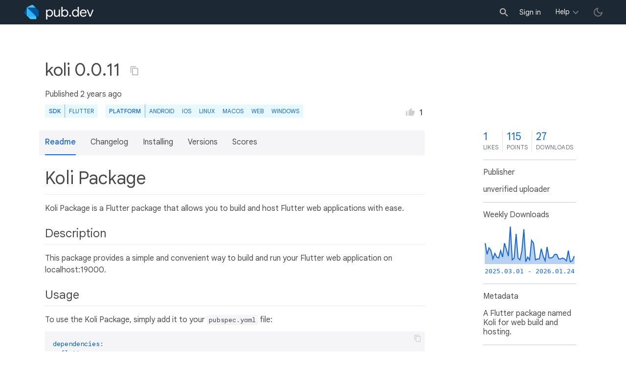

--- FILE ---
content_type: text/html; charset=UTF-8
request_url: https://feedback-pa.clients6.google.com/static/proxy.html?usegapi=1&jsh=m%3B%2F_%2Fscs%2Fabc-static%2F_%2Fjs%2Fk%3Dgapi.lb.en.2kN9-TZiXrM.O%2Fd%3D1%2Frs%3DAHpOoo_B4hu0FeWRuWHfxnZ3V0WubwN7Qw%2Fm%3D__features__
body_size: 78
content:
<!DOCTYPE html>
<html>
<head>
<title></title>
<meta http-equiv="X-UA-Compatible" content="IE=edge" />
<script type="text/javascript" nonce="qPq4vM_SE21l-de83j87kw">
  window['startup'] = function() {
    googleapis.server.init();
  };
</script>
<script type="text/javascript"
  src="https://apis.google.com/js/googleapis.proxy.js?onload=startup" async
  defer nonce="qPq4vM_SE21l-de83j87kw"></script>
</head>
<body>
</body>
</html>
